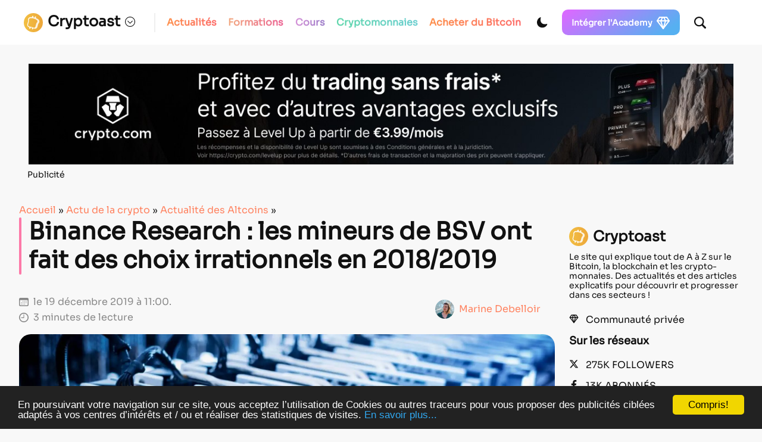

--- FILE ---
content_type: text/html; charset=utf-8
request_url: https://www.google.com/recaptcha/api2/anchor?ar=1&k=6LcOxjcUAAAAAHBBAvjgnrmjECJlnJSVCJH10TSR&co=aHR0cHM6Ly9jcnlwdG9hc3QuZnI6NDQz&hl=fr&v=PoyoqOPhxBO7pBk68S4YbpHZ&theme=light&size=normal&anchor-ms=20000&execute-ms=30000&cb=iq905py4bdb5
body_size: 49519
content:
<!DOCTYPE HTML><html dir="ltr" lang="fr"><head><meta http-equiv="Content-Type" content="text/html; charset=UTF-8">
<meta http-equiv="X-UA-Compatible" content="IE=edge">
<title>reCAPTCHA</title>
<style type="text/css">
/* cyrillic-ext */
@font-face {
  font-family: 'Roboto';
  font-style: normal;
  font-weight: 400;
  font-stretch: 100%;
  src: url(//fonts.gstatic.com/s/roboto/v48/KFO7CnqEu92Fr1ME7kSn66aGLdTylUAMa3GUBHMdazTgWw.woff2) format('woff2');
  unicode-range: U+0460-052F, U+1C80-1C8A, U+20B4, U+2DE0-2DFF, U+A640-A69F, U+FE2E-FE2F;
}
/* cyrillic */
@font-face {
  font-family: 'Roboto';
  font-style: normal;
  font-weight: 400;
  font-stretch: 100%;
  src: url(//fonts.gstatic.com/s/roboto/v48/KFO7CnqEu92Fr1ME7kSn66aGLdTylUAMa3iUBHMdazTgWw.woff2) format('woff2');
  unicode-range: U+0301, U+0400-045F, U+0490-0491, U+04B0-04B1, U+2116;
}
/* greek-ext */
@font-face {
  font-family: 'Roboto';
  font-style: normal;
  font-weight: 400;
  font-stretch: 100%;
  src: url(//fonts.gstatic.com/s/roboto/v48/KFO7CnqEu92Fr1ME7kSn66aGLdTylUAMa3CUBHMdazTgWw.woff2) format('woff2');
  unicode-range: U+1F00-1FFF;
}
/* greek */
@font-face {
  font-family: 'Roboto';
  font-style: normal;
  font-weight: 400;
  font-stretch: 100%;
  src: url(//fonts.gstatic.com/s/roboto/v48/KFO7CnqEu92Fr1ME7kSn66aGLdTylUAMa3-UBHMdazTgWw.woff2) format('woff2');
  unicode-range: U+0370-0377, U+037A-037F, U+0384-038A, U+038C, U+038E-03A1, U+03A3-03FF;
}
/* math */
@font-face {
  font-family: 'Roboto';
  font-style: normal;
  font-weight: 400;
  font-stretch: 100%;
  src: url(//fonts.gstatic.com/s/roboto/v48/KFO7CnqEu92Fr1ME7kSn66aGLdTylUAMawCUBHMdazTgWw.woff2) format('woff2');
  unicode-range: U+0302-0303, U+0305, U+0307-0308, U+0310, U+0312, U+0315, U+031A, U+0326-0327, U+032C, U+032F-0330, U+0332-0333, U+0338, U+033A, U+0346, U+034D, U+0391-03A1, U+03A3-03A9, U+03B1-03C9, U+03D1, U+03D5-03D6, U+03F0-03F1, U+03F4-03F5, U+2016-2017, U+2034-2038, U+203C, U+2040, U+2043, U+2047, U+2050, U+2057, U+205F, U+2070-2071, U+2074-208E, U+2090-209C, U+20D0-20DC, U+20E1, U+20E5-20EF, U+2100-2112, U+2114-2115, U+2117-2121, U+2123-214F, U+2190, U+2192, U+2194-21AE, U+21B0-21E5, U+21F1-21F2, U+21F4-2211, U+2213-2214, U+2216-22FF, U+2308-230B, U+2310, U+2319, U+231C-2321, U+2336-237A, U+237C, U+2395, U+239B-23B7, U+23D0, U+23DC-23E1, U+2474-2475, U+25AF, U+25B3, U+25B7, U+25BD, U+25C1, U+25CA, U+25CC, U+25FB, U+266D-266F, U+27C0-27FF, U+2900-2AFF, U+2B0E-2B11, U+2B30-2B4C, U+2BFE, U+3030, U+FF5B, U+FF5D, U+1D400-1D7FF, U+1EE00-1EEFF;
}
/* symbols */
@font-face {
  font-family: 'Roboto';
  font-style: normal;
  font-weight: 400;
  font-stretch: 100%;
  src: url(//fonts.gstatic.com/s/roboto/v48/KFO7CnqEu92Fr1ME7kSn66aGLdTylUAMaxKUBHMdazTgWw.woff2) format('woff2');
  unicode-range: U+0001-000C, U+000E-001F, U+007F-009F, U+20DD-20E0, U+20E2-20E4, U+2150-218F, U+2190, U+2192, U+2194-2199, U+21AF, U+21E6-21F0, U+21F3, U+2218-2219, U+2299, U+22C4-22C6, U+2300-243F, U+2440-244A, U+2460-24FF, U+25A0-27BF, U+2800-28FF, U+2921-2922, U+2981, U+29BF, U+29EB, U+2B00-2BFF, U+4DC0-4DFF, U+FFF9-FFFB, U+10140-1018E, U+10190-1019C, U+101A0, U+101D0-101FD, U+102E0-102FB, U+10E60-10E7E, U+1D2C0-1D2D3, U+1D2E0-1D37F, U+1F000-1F0FF, U+1F100-1F1AD, U+1F1E6-1F1FF, U+1F30D-1F30F, U+1F315, U+1F31C, U+1F31E, U+1F320-1F32C, U+1F336, U+1F378, U+1F37D, U+1F382, U+1F393-1F39F, U+1F3A7-1F3A8, U+1F3AC-1F3AF, U+1F3C2, U+1F3C4-1F3C6, U+1F3CA-1F3CE, U+1F3D4-1F3E0, U+1F3ED, U+1F3F1-1F3F3, U+1F3F5-1F3F7, U+1F408, U+1F415, U+1F41F, U+1F426, U+1F43F, U+1F441-1F442, U+1F444, U+1F446-1F449, U+1F44C-1F44E, U+1F453, U+1F46A, U+1F47D, U+1F4A3, U+1F4B0, U+1F4B3, U+1F4B9, U+1F4BB, U+1F4BF, U+1F4C8-1F4CB, U+1F4D6, U+1F4DA, U+1F4DF, U+1F4E3-1F4E6, U+1F4EA-1F4ED, U+1F4F7, U+1F4F9-1F4FB, U+1F4FD-1F4FE, U+1F503, U+1F507-1F50B, U+1F50D, U+1F512-1F513, U+1F53E-1F54A, U+1F54F-1F5FA, U+1F610, U+1F650-1F67F, U+1F687, U+1F68D, U+1F691, U+1F694, U+1F698, U+1F6AD, U+1F6B2, U+1F6B9-1F6BA, U+1F6BC, U+1F6C6-1F6CF, U+1F6D3-1F6D7, U+1F6E0-1F6EA, U+1F6F0-1F6F3, U+1F6F7-1F6FC, U+1F700-1F7FF, U+1F800-1F80B, U+1F810-1F847, U+1F850-1F859, U+1F860-1F887, U+1F890-1F8AD, U+1F8B0-1F8BB, U+1F8C0-1F8C1, U+1F900-1F90B, U+1F93B, U+1F946, U+1F984, U+1F996, U+1F9E9, U+1FA00-1FA6F, U+1FA70-1FA7C, U+1FA80-1FA89, U+1FA8F-1FAC6, U+1FACE-1FADC, U+1FADF-1FAE9, U+1FAF0-1FAF8, U+1FB00-1FBFF;
}
/* vietnamese */
@font-face {
  font-family: 'Roboto';
  font-style: normal;
  font-weight: 400;
  font-stretch: 100%;
  src: url(//fonts.gstatic.com/s/roboto/v48/KFO7CnqEu92Fr1ME7kSn66aGLdTylUAMa3OUBHMdazTgWw.woff2) format('woff2');
  unicode-range: U+0102-0103, U+0110-0111, U+0128-0129, U+0168-0169, U+01A0-01A1, U+01AF-01B0, U+0300-0301, U+0303-0304, U+0308-0309, U+0323, U+0329, U+1EA0-1EF9, U+20AB;
}
/* latin-ext */
@font-face {
  font-family: 'Roboto';
  font-style: normal;
  font-weight: 400;
  font-stretch: 100%;
  src: url(//fonts.gstatic.com/s/roboto/v48/KFO7CnqEu92Fr1ME7kSn66aGLdTylUAMa3KUBHMdazTgWw.woff2) format('woff2');
  unicode-range: U+0100-02BA, U+02BD-02C5, U+02C7-02CC, U+02CE-02D7, U+02DD-02FF, U+0304, U+0308, U+0329, U+1D00-1DBF, U+1E00-1E9F, U+1EF2-1EFF, U+2020, U+20A0-20AB, U+20AD-20C0, U+2113, U+2C60-2C7F, U+A720-A7FF;
}
/* latin */
@font-face {
  font-family: 'Roboto';
  font-style: normal;
  font-weight: 400;
  font-stretch: 100%;
  src: url(//fonts.gstatic.com/s/roboto/v48/KFO7CnqEu92Fr1ME7kSn66aGLdTylUAMa3yUBHMdazQ.woff2) format('woff2');
  unicode-range: U+0000-00FF, U+0131, U+0152-0153, U+02BB-02BC, U+02C6, U+02DA, U+02DC, U+0304, U+0308, U+0329, U+2000-206F, U+20AC, U+2122, U+2191, U+2193, U+2212, U+2215, U+FEFF, U+FFFD;
}
/* cyrillic-ext */
@font-face {
  font-family: 'Roboto';
  font-style: normal;
  font-weight: 500;
  font-stretch: 100%;
  src: url(//fonts.gstatic.com/s/roboto/v48/KFO7CnqEu92Fr1ME7kSn66aGLdTylUAMa3GUBHMdazTgWw.woff2) format('woff2');
  unicode-range: U+0460-052F, U+1C80-1C8A, U+20B4, U+2DE0-2DFF, U+A640-A69F, U+FE2E-FE2F;
}
/* cyrillic */
@font-face {
  font-family: 'Roboto';
  font-style: normal;
  font-weight: 500;
  font-stretch: 100%;
  src: url(//fonts.gstatic.com/s/roboto/v48/KFO7CnqEu92Fr1ME7kSn66aGLdTylUAMa3iUBHMdazTgWw.woff2) format('woff2');
  unicode-range: U+0301, U+0400-045F, U+0490-0491, U+04B0-04B1, U+2116;
}
/* greek-ext */
@font-face {
  font-family: 'Roboto';
  font-style: normal;
  font-weight: 500;
  font-stretch: 100%;
  src: url(//fonts.gstatic.com/s/roboto/v48/KFO7CnqEu92Fr1ME7kSn66aGLdTylUAMa3CUBHMdazTgWw.woff2) format('woff2');
  unicode-range: U+1F00-1FFF;
}
/* greek */
@font-face {
  font-family: 'Roboto';
  font-style: normal;
  font-weight: 500;
  font-stretch: 100%;
  src: url(//fonts.gstatic.com/s/roboto/v48/KFO7CnqEu92Fr1ME7kSn66aGLdTylUAMa3-UBHMdazTgWw.woff2) format('woff2');
  unicode-range: U+0370-0377, U+037A-037F, U+0384-038A, U+038C, U+038E-03A1, U+03A3-03FF;
}
/* math */
@font-face {
  font-family: 'Roboto';
  font-style: normal;
  font-weight: 500;
  font-stretch: 100%;
  src: url(//fonts.gstatic.com/s/roboto/v48/KFO7CnqEu92Fr1ME7kSn66aGLdTylUAMawCUBHMdazTgWw.woff2) format('woff2');
  unicode-range: U+0302-0303, U+0305, U+0307-0308, U+0310, U+0312, U+0315, U+031A, U+0326-0327, U+032C, U+032F-0330, U+0332-0333, U+0338, U+033A, U+0346, U+034D, U+0391-03A1, U+03A3-03A9, U+03B1-03C9, U+03D1, U+03D5-03D6, U+03F0-03F1, U+03F4-03F5, U+2016-2017, U+2034-2038, U+203C, U+2040, U+2043, U+2047, U+2050, U+2057, U+205F, U+2070-2071, U+2074-208E, U+2090-209C, U+20D0-20DC, U+20E1, U+20E5-20EF, U+2100-2112, U+2114-2115, U+2117-2121, U+2123-214F, U+2190, U+2192, U+2194-21AE, U+21B0-21E5, U+21F1-21F2, U+21F4-2211, U+2213-2214, U+2216-22FF, U+2308-230B, U+2310, U+2319, U+231C-2321, U+2336-237A, U+237C, U+2395, U+239B-23B7, U+23D0, U+23DC-23E1, U+2474-2475, U+25AF, U+25B3, U+25B7, U+25BD, U+25C1, U+25CA, U+25CC, U+25FB, U+266D-266F, U+27C0-27FF, U+2900-2AFF, U+2B0E-2B11, U+2B30-2B4C, U+2BFE, U+3030, U+FF5B, U+FF5D, U+1D400-1D7FF, U+1EE00-1EEFF;
}
/* symbols */
@font-face {
  font-family: 'Roboto';
  font-style: normal;
  font-weight: 500;
  font-stretch: 100%;
  src: url(//fonts.gstatic.com/s/roboto/v48/KFO7CnqEu92Fr1ME7kSn66aGLdTylUAMaxKUBHMdazTgWw.woff2) format('woff2');
  unicode-range: U+0001-000C, U+000E-001F, U+007F-009F, U+20DD-20E0, U+20E2-20E4, U+2150-218F, U+2190, U+2192, U+2194-2199, U+21AF, U+21E6-21F0, U+21F3, U+2218-2219, U+2299, U+22C4-22C6, U+2300-243F, U+2440-244A, U+2460-24FF, U+25A0-27BF, U+2800-28FF, U+2921-2922, U+2981, U+29BF, U+29EB, U+2B00-2BFF, U+4DC0-4DFF, U+FFF9-FFFB, U+10140-1018E, U+10190-1019C, U+101A0, U+101D0-101FD, U+102E0-102FB, U+10E60-10E7E, U+1D2C0-1D2D3, U+1D2E0-1D37F, U+1F000-1F0FF, U+1F100-1F1AD, U+1F1E6-1F1FF, U+1F30D-1F30F, U+1F315, U+1F31C, U+1F31E, U+1F320-1F32C, U+1F336, U+1F378, U+1F37D, U+1F382, U+1F393-1F39F, U+1F3A7-1F3A8, U+1F3AC-1F3AF, U+1F3C2, U+1F3C4-1F3C6, U+1F3CA-1F3CE, U+1F3D4-1F3E0, U+1F3ED, U+1F3F1-1F3F3, U+1F3F5-1F3F7, U+1F408, U+1F415, U+1F41F, U+1F426, U+1F43F, U+1F441-1F442, U+1F444, U+1F446-1F449, U+1F44C-1F44E, U+1F453, U+1F46A, U+1F47D, U+1F4A3, U+1F4B0, U+1F4B3, U+1F4B9, U+1F4BB, U+1F4BF, U+1F4C8-1F4CB, U+1F4D6, U+1F4DA, U+1F4DF, U+1F4E3-1F4E6, U+1F4EA-1F4ED, U+1F4F7, U+1F4F9-1F4FB, U+1F4FD-1F4FE, U+1F503, U+1F507-1F50B, U+1F50D, U+1F512-1F513, U+1F53E-1F54A, U+1F54F-1F5FA, U+1F610, U+1F650-1F67F, U+1F687, U+1F68D, U+1F691, U+1F694, U+1F698, U+1F6AD, U+1F6B2, U+1F6B9-1F6BA, U+1F6BC, U+1F6C6-1F6CF, U+1F6D3-1F6D7, U+1F6E0-1F6EA, U+1F6F0-1F6F3, U+1F6F7-1F6FC, U+1F700-1F7FF, U+1F800-1F80B, U+1F810-1F847, U+1F850-1F859, U+1F860-1F887, U+1F890-1F8AD, U+1F8B0-1F8BB, U+1F8C0-1F8C1, U+1F900-1F90B, U+1F93B, U+1F946, U+1F984, U+1F996, U+1F9E9, U+1FA00-1FA6F, U+1FA70-1FA7C, U+1FA80-1FA89, U+1FA8F-1FAC6, U+1FACE-1FADC, U+1FADF-1FAE9, U+1FAF0-1FAF8, U+1FB00-1FBFF;
}
/* vietnamese */
@font-face {
  font-family: 'Roboto';
  font-style: normal;
  font-weight: 500;
  font-stretch: 100%;
  src: url(//fonts.gstatic.com/s/roboto/v48/KFO7CnqEu92Fr1ME7kSn66aGLdTylUAMa3OUBHMdazTgWw.woff2) format('woff2');
  unicode-range: U+0102-0103, U+0110-0111, U+0128-0129, U+0168-0169, U+01A0-01A1, U+01AF-01B0, U+0300-0301, U+0303-0304, U+0308-0309, U+0323, U+0329, U+1EA0-1EF9, U+20AB;
}
/* latin-ext */
@font-face {
  font-family: 'Roboto';
  font-style: normal;
  font-weight: 500;
  font-stretch: 100%;
  src: url(//fonts.gstatic.com/s/roboto/v48/KFO7CnqEu92Fr1ME7kSn66aGLdTylUAMa3KUBHMdazTgWw.woff2) format('woff2');
  unicode-range: U+0100-02BA, U+02BD-02C5, U+02C7-02CC, U+02CE-02D7, U+02DD-02FF, U+0304, U+0308, U+0329, U+1D00-1DBF, U+1E00-1E9F, U+1EF2-1EFF, U+2020, U+20A0-20AB, U+20AD-20C0, U+2113, U+2C60-2C7F, U+A720-A7FF;
}
/* latin */
@font-face {
  font-family: 'Roboto';
  font-style: normal;
  font-weight: 500;
  font-stretch: 100%;
  src: url(//fonts.gstatic.com/s/roboto/v48/KFO7CnqEu92Fr1ME7kSn66aGLdTylUAMa3yUBHMdazQ.woff2) format('woff2');
  unicode-range: U+0000-00FF, U+0131, U+0152-0153, U+02BB-02BC, U+02C6, U+02DA, U+02DC, U+0304, U+0308, U+0329, U+2000-206F, U+20AC, U+2122, U+2191, U+2193, U+2212, U+2215, U+FEFF, U+FFFD;
}
/* cyrillic-ext */
@font-face {
  font-family: 'Roboto';
  font-style: normal;
  font-weight: 900;
  font-stretch: 100%;
  src: url(//fonts.gstatic.com/s/roboto/v48/KFO7CnqEu92Fr1ME7kSn66aGLdTylUAMa3GUBHMdazTgWw.woff2) format('woff2');
  unicode-range: U+0460-052F, U+1C80-1C8A, U+20B4, U+2DE0-2DFF, U+A640-A69F, U+FE2E-FE2F;
}
/* cyrillic */
@font-face {
  font-family: 'Roboto';
  font-style: normal;
  font-weight: 900;
  font-stretch: 100%;
  src: url(//fonts.gstatic.com/s/roboto/v48/KFO7CnqEu92Fr1ME7kSn66aGLdTylUAMa3iUBHMdazTgWw.woff2) format('woff2');
  unicode-range: U+0301, U+0400-045F, U+0490-0491, U+04B0-04B1, U+2116;
}
/* greek-ext */
@font-face {
  font-family: 'Roboto';
  font-style: normal;
  font-weight: 900;
  font-stretch: 100%;
  src: url(//fonts.gstatic.com/s/roboto/v48/KFO7CnqEu92Fr1ME7kSn66aGLdTylUAMa3CUBHMdazTgWw.woff2) format('woff2');
  unicode-range: U+1F00-1FFF;
}
/* greek */
@font-face {
  font-family: 'Roboto';
  font-style: normal;
  font-weight: 900;
  font-stretch: 100%;
  src: url(//fonts.gstatic.com/s/roboto/v48/KFO7CnqEu92Fr1ME7kSn66aGLdTylUAMa3-UBHMdazTgWw.woff2) format('woff2');
  unicode-range: U+0370-0377, U+037A-037F, U+0384-038A, U+038C, U+038E-03A1, U+03A3-03FF;
}
/* math */
@font-face {
  font-family: 'Roboto';
  font-style: normal;
  font-weight: 900;
  font-stretch: 100%;
  src: url(//fonts.gstatic.com/s/roboto/v48/KFO7CnqEu92Fr1ME7kSn66aGLdTylUAMawCUBHMdazTgWw.woff2) format('woff2');
  unicode-range: U+0302-0303, U+0305, U+0307-0308, U+0310, U+0312, U+0315, U+031A, U+0326-0327, U+032C, U+032F-0330, U+0332-0333, U+0338, U+033A, U+0346, U+034D, U+0391-03A1, U+03A3-03A9, U+03B1-03C9, U+03D1, U+03D5-03D6, U+03F0-03F1, U+03F4-03F5, U+2016-2017, U+2034-2038, U+203C, U+2040, U+2043, U+2047, U+2050, U+2057, U+205F, U+2070-2071, U+2074-208E, U+2090-209C, U+20D0-20DC, U+20E1, U+20E5-20EF, U+2100-2112, U+2114-2115, U+2117-2121, U+2123-214F, U+2190, U+2192, U+2194-21AE, U+21B0-21E5, U+21F1-21F2, U+21F4-2211, U+2213-2214, U+2216-22FF, U+2308-230B, U+2310, U+2319, U+231C-2321, U+2336-237A, U+237C, U+2395, U+239B-23B7, U+23D0, U+23DC-23E1, U+2474-2475, U+25AF, U+25B3, U+25B7, U+25BD, U+25C1, U+25CA, U+25CC, U+25FB, U+266D-266F, U+27C0-27FF, U+2900-2AFF, U+2B0E-2B11, U+2B30-2B4C, U+2BFE, U+3030, U+FF5B, U+FF5D, U+1D400-1D7FF, U+1EE00-1EEFF;
}
/* symbols */
@font-face {
  font-family: 'Roboto';
  font-style: normal;
  font-weight: 900;
  font-stretch: 100%;
  src: url(//fonts.gstatic.com/s/roboto/v48/KFO7CnqEu92Fr1ME7kSn66aGLdTylUAMaxKUBHMdazTgWw.woff2) format('woff2');
  unicode-range: U+0001-000C, U+000E-001F, U+007F-009F, U+20DD-20E0, U+20E2-20E4, U+2150-218F, U+2190, U+2192, U+2194-2199, U+21AF, U+21E6-21F0, U+21F3, U+2218-2219, U+2299, U+22C4-22C6, U+2300-243F, U+2440-244A, U+2460-24FF, U+25A0-27BF, U+2800-28FF, U+2921-2922, U+2981, U+29BF, U+29EB, U+2B00-2BFF, U+4DC0-4DFF, U+FFF9-FFFB, U+10140-1018E, U+10190-1019C, U+101A0, U+101D0-101FD, U+102E0-102FB, U+10E60-10E7E, U+1D2C0-1D2D3, U+1D2E0-1D37F, U+1F000-1F0FF, U+1F100-1F1AD, U+1F1E6-1F1FF, U+1F30D-1F30F, U+1F315, U+1F31C, U+1F31E, U+1F320-1F32C, U+1F336, U+1F378, U+1F37D, U+1F382, U+1F393-1F39F, U+1F3A7-1F3A8, U+1F3AC-1F3AF, U+1F3C2, U+1F3C4-1F3C6, U+1F3CA-1F3CE, U+1F3D4-1F3E0, U+1F3ED, U+1F3F1-1F3F3, U+1F3F5-1F3F7, U+1F408, U+1F415, U+1F41F, U+1F426, U+1F43F, U+1F441-1F442, U+1F444, U+1F446-1F449, U+1F44C-1F44E, U+1F453, U+1F46A, U+1F47D, U+1F4A3, U+1F4B0, U+1F4B3, U+1F4B9, U+1F4BB, U+1F4BF, U+1F4C8-1F4CB, U+1F4D6, U+1F4DA, U+1F4DF, U+1F4E3-1F4E6, U+1F4EA-1F4ED, U+1F4F7, U+1F4F9-1F4FB, U+1F4FD-1F4FE, U+1F503, U+1F507-1F50B, U+1F50D, U+1F512-1F513, U+1F53E-1F54A, U+1F54F-1F5FA, U+1F610, U+1F650-1F67F, U+1F687, U+1F68D, U+1F691, U+1F694, U+1F698, U+1F6AD, U+1F6B2, U+1F6B9-1F6BA, U+1F6BC, U+1F6C6-1F6CF, U+1F6D3-1F6D7, U+1F6E0-1F6EA, U+1F6F0-1F6F3, U+1F6F7-1F6FC, U+1F700-1F7FF, U+1F800-1F80B, U+1F810-1F847, U+1F850-1F859, U+1F860-1F887, U+1F890-1F8AD, U+1F8B0-1F8BB, U+1F8C0-1F8C1, U+1F900-1F90B, U+1F93B, U+1F946, U+1F984, U+1F996, U+1F9E9, U+1FA00-1FA6F, U+1FA70-1FA7C, U+1FA80-1FA89, U+1FA8F-1FAC6, U+1FACE-1FADC, U+1FADF-1FAE9, U+1FAF0-1FAF8, U+1FB00-1FBFF;
}
/* vietnamese */
@font-face {
  font-family: 'Roboto';
  font-style: normal;
  font-weight: 900;
  font-stretch: 100%;
  src: url(//fonts.gstatic.com/s/roboto/v48/KFO7CnqEu92Fr1ME7kSn66aGLdTylUAMa3OUBHMdazTgWw.woff2) format('woff2');
  unicode-range: U+0102-0103, U+0110-0111, U+0128-0129, U+0168-0169, U+01A0-01A1, U+01AF-01B0, U+0300-0301, U+0303-0304, U+0308-0309, U+0323, U+0329, U+1EA0-1EF9, U+20AB;
}
/* latin-ext */
@font-face {
  font-family: 'Roboto';
  font-style: normal;
  font-weight: 900;
  font-stretch: 100%;
  src: url(//fonts.gstatic.com/s/roboto/v48/KFO7CnqEu92Fr1ME7kSn66aGLdTylUAMa3KUBHMdazTgWw.woff2) format('woff2');
  unicode-range: U+0100-02BA, U+02BD-02C5, U+02C7-02CC, U+02CE-02D7, U+02DD-02FF, U+0304, U+0308, U+0329, U+1D00-1DBF, U+1E00-1E9F, U+1EF2-1EFF, U+2020, U+20A0-20AB, U+20AD-20C0, U+2113, U+2C60-2C7F, U+A720-A7FF;
}
/* latin */
@font-face {
  font-family: 'Roboto';
  font-style: normal;
  font-weight: 900;
  font-stretch: 100%;
  src: url(//fonts.gstatic.com/s/roboto/v48/KFO7CnqEu92Fr1ME7kSn66aGLdTylUAMa3yUBHMdazQ.woff2) format('woff2');
  unicode-range: U+0000-00FF, U+0131, U+0152-0153, U+02BB-02BC, U+02C6, U+02DA, U+02DC, U+0304, U+0308, U+0329, U+2000-206F, U+20AC, U+2122, U+2191, U+2193, U+2212, U+2215, U+FEFF, U+FFFD;
}

</style>
<link rel="stylesheet" type="text/css" href="https://www.gstatic.com/recaptcha/releases/PoyoqOPhxBO7pBk68S4YbpHZ/styles__ltr.css">
<script nonce="hV2JzU1QaQj8G0A0q7JIcQ" type="text/javascript">window['__recaptcha_api'] = 'https://www.google.com/recaptcha/api2/';</script>
<script type="text/javascript" src="https://www.gstatic.com/recaptcha/releases/PoyoqOPhxBO7pBk68S4YbpHZ/recaptcha__fr.js" nonce="hV2JzU1QaQj8G0A0q7JIcQ">
      
    </script></head>
<body><div id="rc-anchor-alert" class="rc-anchor-alert"></div>
<input type="hidden" id="recaptcha-token" value="[base64]">
<script type="text/javascript" nonce="hV2JzU1QaQj8G0A0q7JIcQ">
      recaptcha.anchor.Main.init("[\x22ainput\x22,[\x22bgdata\x22,\x22\x22,\[base64]/[base64]/[base64]/ZyhXLGgpOnEoW04sMjEsbF0sVywwKSxoKSxmYWxzZSxmYWxzZSl9Y2F0Y2goayl7RygzNTgsVyk/[base64]/[base64]/[base64]/[base64]/[base64]/[base64]/[base64]/bmV3IEJbT10oRFswXSk6dz09Mj9uZXcgQltPXShEWzBdLERbMV0pOnc9PTM/bmV3IEJbT10oRFswXSxEWzFdLERbMl0pOnc9PTQ/[base64]/[base64]/[base64]/[base64]/[base64]\\u003d\x22,\[base64]\x22,\[base64]/DoGbCksKowrLDuAVUGnXDvMOoYUkdCsK8TxoewrnDpSHCn8KgPmvCr8OREcOJw5zCrMOhw5fDncKAwp/ClERzwrU/L8KWw4wFwrlAwqjCognDrcOkbi7Cj8OPa37DvcOabXJDJMOIR8KLwo/CvMOlw47DsV4cDXrDscKswphkwovDlk7Ck8Kuw6PDssOjwrM4w5zDmsKKSR7DvRhQABXDuiJ4w75BNmnDvSvCrcK/XyHDtMK4wqAHIS9zG8OYGsKXw43DmcK2wofCpkUyclLCgMOeNcKfwoZSX2LCjcKXwrXDoxEMYAjDrMO5csKdwp7CtQVewrtIwrrCoMOhf8OIw5/CiXvClyEPw7zDhgxDwqjDm8KvwrXCgsK0WsOVwqbCvlTCo0fCu3F0w7vDumrCvcKwDGYMSsO+w4DDlhNjJRHDp8OgDMKUwoPDozTDsMOPD8OED2phVcOXX8OufCc6asOMIsKwwrXCmMKMwobDmRRIw4BZw7/[base64]/Ci2nCrn/Ck8KSwqzDocKPWRrCvy7CsBU+aV/CjEbCvzLCicOQMjvDkMOww4HDkVYow651w4fCizHCscKnQ8ONw7zDl8OLwobCniN7w4HDjChyw7/CgsO2wpXCv2lEwrzCiFvCi8KyCMKOwrfCuWoxwo59XU7CssKCwoUowpJFfEFXw7/[base64]/w7wBOyvCicK4w65dw74xSF9swonDkQ3DpcOvw6h7wotdZ8OHNsKLwrxtw5MpwrbDhzXDlMK/KwVuwrjDqjLCrUTDjHrDtnnDvzTCl8OIwo58XMOmDVthDsKPdMK2NxZ+Di/CowjDgsO5worClwZ/wp8TY1U6w608wpgFwoXCrknCjnJtw7YmZkXCsMK/w6LCtcOXbmVjT8K+MF4Ywq1GZ8KxacO7RsKKwplXw6PDocKuw7tTw4VFXMKWw7DCkVnDhTtEw5DCrsOgHsKZwoBXPg/DkybDr8KnKsOGEMKPLy3ClmICO8K/[base64]/Do3cyccKDHH5VYsOMXkHCo0vCs8K+RQ3DjD8KwpVfbiwAw4rCmjnChGRiJ1Aqw5rDuQ5twq5SwoFhw4ZjK8K0w73DqkPDtcOmw6nDmcOfw6hiGMO1wpwEw5oKwqItc8OqE8Opwr/[base64]/wpzClDHCnWZ0QmrCr8KOQ1rDqCohaWrDkHMrwrAUB8KPChPChnVmw6IMwpLCnELDqcOLw64lw4cnwoFeXDjDlMKVwotPVRtuwo7CoiXCh8OQL8OwI8Oswp3CjAlfGQ9EQjfCi1DDgyXDqFLDv1MqPjU8asK0Gj3CnHrDl2PDpMOKw7jDqsO/CsKiwr4YHsO/N8OVwrPCqWfChwlOPcKBw6YZOHwfbH8cJsOgQXXCt8O5w5k8w6oNwrtYPynDrg3CtMOKw5zCn1kWw6LCtFJXw5LDuSLDpTYmCR3DmMKmw7zCk8KRwoRGw53DvD/Cq8OIw5zCmW/[base64]/[base64]/CocK4wovDgcO6w7HDqcOoDsOLD8Orw6TDgDTCrsK6w55INEJpw53DosOoK8KKI8KqLsOswoY/Q2gibzhuXELDsy/Dhw/CpMKEwqnCuGnDmsOOc8KLfsODEzUAwq8ROV8JwqQLwqnCgcOewqV0VXLDncO+w5HCsFXDtsOnwopOZ8OgwqlFK8OhXx/CiQpowq1WDGjDpibCsSrCrcOrF8KrWnXCpsOLwqnDi1R6w7/CiMOGwrTCk8OVesKVA3lQF8Klw4EiKT3Cp0HDjmzCrsOUFUBlwrVMdUJvY8KYw5bDrcK2SRPCmSAzGzoiNTzDkHgPbwjCslvCqxI9MBzChcOcwrPDpMK2wrTCi3Ydw5/CpMKYwrwdE8OrBsKZw4sdw5FMw4vDrcOQwoNYAW5cesK9bwgsw452w4VpTmNwZRTDpW7CvMOUwp5dNGxNwqHCj8Kbw4Jzw7HDhMKfwpUJV8ORGXrDjTkGcG3CglrDr8Ohwq0jwpN+DDdjwrXCujpDBE55bsKSw5/DiyrCk8KSDsKcUUdweGLCjmLChcOEw4XCrT7CoMKaEsOzw5krw67DtcOLw7RVG8OkPsK8w6rCswlrDBjDsjvCoW7Dl8KnecOyDQgew4NRDgDCsMOFG8KFw7I3wo0Qw6gWwp7CicKVw4DDpldMPF/DqsKzwrLDh8O2w7jDiD5Hw411w7XCqSXChcOTZMOiwr/Dq8KwBsOeb1IbMsOfwp/Dvg3DqMODZsKqw7FUwosZwprDiMOzw7/[base64]/DniJxZxXDuUlhwqF/fcKQwoVRQMKmwpMLwok2IsKQIcO0wqbDoMKnwp9QE3HDlgbCk2gjWFQaw44Lwq/CgMKaw74QTsO1w4PCviHCujXCjHXDgMKuwp1Cw4/DhcKFTcORb8Kbwpo9wqd5FAbDq8O1wpHDk8KJH2zDlMO+wpLDsTcQw7YQw7Qhw4dWMnhVw6vClMKVEQhmw4NtWR9yBsKtRMObwqgMdUPDksOTe2DCmTw4NcOkIWrCi8OrLcKwTw1JQ0/[base64]/ClkLDmHptwo/CkMOYw5Q6wqgtD8K+V8KIw4DCtBLDnFbDvF3DusKcRcOaQMKaP8KINMOJw51Tw7XCmsKqw7DCusOZw5/Dr8OxTyoww4Ncf8OoIyjDmMKoe3bDu3kOZ8K5FcK+e8Kkw40mw4kLw51Gw59qGW0DcjvChEQRwpPDlcKZfTTCiQHDj8ObwrF7wpXDgQjDrsOcEsOFATIRDcKLb8O2bi/Dj3XDjQxEfMOdw5HDl8KOwpzCkw/DqcKlw4/DpFrCsVxMw6Mww50XwqVJw7/DrcKgw6jDtMOHwosRdjwoG3HCv8Oiw7YUbcKNUkssw7sxwqLDl8Oww5MQw7BLw6jCrMOUw7TCusO7w5YOD1fDgGjCuA43w5Qcw4djw5HDnk01wrMkWsKsTsO7w7/CmiJodMK1E8OAwp5Gw6Rbw6kew6DCulYBwrBPETted8OXZcOFwprDlVU4Y8OoK0dWFGRwNzkFw7nDoMKbw6tWw6VlTTA3acKyw6pNw5cvwobDvSl2w7LCtUkZwr/[base64]/[base64]/[base64]/DgXLCqsOXYMOpH2bDkcKDO8K6D8OOw6MSwrBGw68HfErCsVfDgA7Cs8O8E2dPD2PCmEc2wrsKewDDpcKRcR4QHcKvw6hxw5/[base64]/ChwDCj8K1w6/Dug/CpEbCkwgDZsOHKsK/woUKanHDosKANsKMw5nCtCstw4PDqMKPZzdcwr84XcOswoZCw5vDsSfDu27DinPDmDdhw55efAjCqmTDiMOuw4NQKSHDssK8TjIDwqDDl8Kmw4zDswphfcKCw65/[base64]/[base64]/wqbCg8OIBglaMsOzW2zDvUnCh8Ovw5d2wr0WwpUiw5DDtcOkwoHCnmHCvRfDnsK5dsKxB0xLF2TDhDLDtMKWE1oOYzFeLmTCrixGe1BSw5LCjMKEA8OOBBEcw5/DimfDvFTCpsO8w6DDjxw2WMOxwrsPXcKuQQrCjX3Cr8KHwr9EwrDDtSvCr8KuXlQww73DnsO/P8OOBcOFw4LDlkjCh18lV2DCmsOnwqLDnsKJEnLDpMO2wp7CtkhwZ2nClsODG8K/BUfDu8OMRsOtEkPDrcO9BMOQREnDvsO8OcORwq1zw4NiwpLDtMOqFcKDwow/w65eLX/CisO2f8Kzwq3CtMOcwqE9w43Ci8K8IUQVwoXDvsO7woZww67DusKpwpkuwo3CskrDkXlrax5ew5ABwrbCmnvDnjnCnngSRk4/PsO9HsO9wpvDlBfDshHCqsK3Z1MAU8KXegFiw49Td2pHwqURw5rDusKDw5HDpsKGWwh1w7vCtsODw5U8B8K5MCDCkMOZw61EwoAfSynDl8O7IDxpcAfDtA3CgA4twoQOwoQWZsO6wqlWRcOgw5ouccORw4o7KHdcLkhawrPCnAA/cGrCrFQEBMKtdH4sY2BxZVVRZsOtw6DCi8Kvw4dcw58MSsKoG8KOw7gCwp3CmsK5KxJyTxTDocOnwp9fZ8OZw6jCjWZ2wpnDiTHCpcO0VcK1wrg5GU05dRZPwpwfSi7Dm8OQBcOGTMOfWMKywr/CmMOdXA4IHynCo8ONEm7ChGDDig0Ww75nP8OSwoBCw4bCnnxUw5LDpcKqwoNcMMK0wobDh1HDu8O8w6tgHW4lwqLCkMOowp/CuThtcUYNEU/CrMKpwrPChMOywp4Qw54rw4HClsOlwqNWLWvDrmbDpkJ6fXPDg8KCEsKdC0xZw6PDqlYyEATDqMK6wpM6bcOqZixjYE1Owo0/wqvCrcOwwrTDsRIywpHCosKTw5rDqW4XXgd/[base64]/CjxXCqsOIw45/W8OeTMOweQHCh2vCjcKdNWvDsMKEP8KcBEjDlsKLPRk2w7DDpsKSJcOHI0HCuTjDu8K1wonDgWITeWoEwrYMwpcRw5LCs0PDmsKQwq3DuiInKSY8woouIw8eXjzCjcOWM8KUGEpqQDfDjMKDIGDDs8KIbELDj8O2HMOcwpMPwr9dUDvDpsKmw6DCocKKw4nDgsO/w4rCsMKFwoTChsOqQ8OPKSzClnHCmMOgfcO+wpQtUC5DPSvDuxMSdmbCpR8Lw4cZU15zFsKjw4XCvcOOwprCnDXDs3DCgiZcGcOkJcKAw5hDZzzCsl1Fw51vwoPCrSF9wqXChCbDnn8PGjnDrz/Dmid5w5sKOcKzPcKuBB3CuMOSwozCnMKYwoXDqsO+A8OxSsOpwpkkwrHDrcKew4g3wrnDosKxJirCrgkdwqTDvS/Cs2XCrcK6wp1ow7fCpXbCslhjO8K0wqrCkMO6O13CmMOVw6BNw5DCgBnDmsKHfsO+w7fDhMO5w4VyBMKVKMKNw4rCujrCqMOkwpDCoUvDvDENesK5YsKRWsK3wow5wqrDpwwyC8Obw4jCpFEQKMOPwpLCu8O/JMKGwpzChcOpw7VMSSl9wr8PU8KXw4fDtx4tw6vDtUvCrD/CpsK6w58hX8KXwoVqBg1Zw6XDiFZ4F0kQXsKFccKGdRbCqnvCvnkHAR8Gw5TCo38wKcK5UsK3TE3CkmNNF8OKw486SsK4wp5kW8OrwprCtGsMVHBqHTwrMMKqw5HDi8OnaMKzwo5Iw6/DphjDhzNfw7fCs2bCjMKywpkFwrPDumHCr2pDwrc4w6bDnCUvwrwHw4XCklnCnRVXCUJUVB5bwqXCocOsf8KHUjsJZcOHwqfCvsO+w7fDtMOzw5wqPwHDqDshw7AZWsKFwrHDj0/Dj8KTw6UVwp7Cg8O1JQTCncKWwrLCu1kJT3PDlcOuw6ckAWNFWcKMw4/CkMOWL34owqrCtsOmw6LDqcOzwrRsHcOTWcKtw5ZNw73Cu2lTEXlnE8OrGWTCocKKKSM2w4/Dj8K3w4hdeC/CsC3DnMKmHsOdNCLDlTgdw4A2FCLDhcOMXcOOLUpuO8KESUVAwqc0w7LCtMOgZznCj09Bw4HDjMODwqYFwrLDqMODwprDv1/CoAcUwprCm8O1wqohK19rw7FCw44ew63CmHMGb3XCjWXDnwBxISIQKsOydTkPwpw2agZkHSrDnkA+wrbDvsKfw4wEBw7Dj2c0wrkGw7TCoTh0fcKgcTtdwrVmLcOZw7k6w63CvnALwqrDq8OEHQLDnzvDuiZGwp05SsKmwpUFwr/CncOyw5bCqhh9fcKSfcOgO2/CvlzDvMOPwog9R8Ohw4cgSsO4w79jwr5xD8K7K0XCiGDCnsKiDi40w7ASQyjChylkwpnCj8OiE8KUT8OcP8OZw5fCi8OQw4J+w5dzGRrDv0x8f0B/w7lGe8KbwoQEwoPDoQI/CcOuJylrQsOdwoLDhAtmwrBzAHnDrgrCmSDCimzDnsOMfcK7wr96GBx4woNJw659w4dtRFrCscOZYCTDuQVsNcK5w5zComd7THbDmiXCi8KPwqknwq8nLDFNTMKuwoZHw5VJw4F8XR4HUsOJwqhXw6PDtMOsKcOyX0BkaMOSBApvXDzDjsOfF8ODBsOxdcKVw7/[base64]/DsGrDrcK2wp51HGx2woHCtCYwBcOpcsK/eMO7I0sjIMKqBCJbwqAZwrZCW8KBwo/CjsKBGMO0w63DuUdVNVPDgijDv8KiZH7DosODBgR/PMO3wposNGbDi1rCphvDhsKCCWTCgsO7wo8eJhM1NV7DnyLCmcOkPipVw5RtOSXDjcK3w49Hw7cGV8K9w7k+wpbCh8OEw4w+M35ICBLDmMKrThjCoMKswqjCosKVw7hAKcOeSC9vcDPCkMOewpt1bmXCvsOvw5dYZhdIwqkcLEPDgSPComM1w6TDjjDCpcKWScOHw7E/w4wkYBI9RRNVw6PDnjlvw5vDpQrDlSw8GBDCnMOqMFPCusOvYMOTwocTwqHCvXR6wpI6w5ldw7PCjsO2cFnCpcKKw53DuAnDucO5w5TDvsKrccKpw5/DkTk7HsOKw4pbPkMLwpjDpyTDvQ4hIB3CuTHCpRVYEsKYJScQwqsNw50Kwo/[base64]/R8O0w6QlBcKsw75Fw68SE3LDrcKKIsOXW8OCwp/Dm8OvwqMgI199w47DijwafyXCpcK0MC91w4nDpMKmwq1GbsOBNj5fN8KPXcO0wq/CisOsCMK0wrHDucOuWcKOMsO3eC1Bw7MPYjk8esOPJVFqcB/CvsKIw7kNb1dbIsOow6TCvzQNAi9FIcKWwoDCmcO0wovDqcKsFMOWwpDDmsKzeHDCncOVw7jClMO1wqx6JcKcwpzCg2zDoDbCkcObw7nCgHLDqWkXPkYNw7QjLsO3FMKVw41Pw70IwrbDlsO/[base64]/[base64]/[base64]/[base64]/CnMOxEUbDuMO3w57CosOHw4LCqQPCnCwhw6fCv3F0Ri/DlSEJw6nCiz/DjDgEIw7DogRqA8K9w6UmeU/CosO4DsOKwp3CgcKgwrLCmsOAwoYxw5hYwrHCkQMyP2cOIsKdwrV0w5Jdwo8KwqrCl8O2NsKDKcOgWEcockobwrp0K8KoKsOgbMOZw4cFw54vw6/CnBVITcOuw4vCm8OXw4QuwqXDp1bDo8O1fcKQJHQNdEDClsOtw6bDs8KDwrXCiQjDgGI5woseVcKcwo3DpRLCisKxdMKhehfDl8KYUh54wrDDnsKEbWnDiDIQwq3Dn1cBMVspAwRMw6djOxpDw6/CuCR/bCfDownCscOawrxmwqnDlsOtOMKFwoIOwoXDsiViwqHCnUPCuRwmw7diw4QSUcKEYMKJQMK1wqpOw6rCimAiwrrDhRZhw7EJw6geLMKUw4VcJ8KnL8Kywq9hEMOFfC7CiV/Cr8Kyw5M8CsO3wqnDrUXDlcKuW8OFPsKBwoQlIDxWwqFVwr7CsMODw5F6w61oFGUeKTzCscK3SsKpw7/Ct8Oxw5luwqcFIMKKGF/CksKAw4DCtcOuw7UcEsK2SDDCnsKFwrLDi1F4FMKwInfDrFXCncOQGH8yw75hFsOTwrnClmd5KVNvwo3CvCDDvcKuwozClhfCn8OBKhfDhUc4w65qw4PClU/[base64]/DoWvCiMKAasOKw6vDriV6w6JzUsO1wrvDnnwhwrAkwozDnlvDin0gw5PCjkzDnAMXC8KvJ03CtFpjN8KtQXEQKsKrOsK4cCLCoQbDucOdYGR6w5JUwrM7BsK4w4/CiMKjVFjCoMOMwrcEw5t3w51hcSfDtsObwqw3w6TCtA/[base64]/DhcOOw6vDlcKiSsKgwqnDg8ObVMO/U8OoNMO5wo8PEcONCcKXMcOQHFzCsm7DklXChcOMITvCp8KxP3fDk8O1GMKjEMKbXsOUwpvDhTnDgMOAwogsPsKLWMOmA2MidsK3w5/Cm8Kyw5ACwpvDqxfCn8OaIgPDgcKiek5iwo/[base64]/CicK+w6NLehHCuibCusOaw70awqrCh03CmcKCwr7CuCNfAMOLwqFRw4k5wrRBWFvDsVV0aDXCqMOBwoDCpn5kwpsMw48xwqjCv8OmR8KQPGXDrMOrw7HDkMOoCMKPaiXDqRdCasKPAnF+w6/DvX7DnMKEwrdOCSQGw6YXw47CvMOZwrLDp8Klw7E1DsObw41iwqfDpMOzHsKAwpEDRn7CnhPCmsOLwonDjRZcwplHVsKbwrvDq8KldcOTw5Vrw6XCq1EzBwFSMC09YXvDp8KGw69vcmTCosKWOD/[base64]/fRjDskjDsU9yw5VjJ8OjwptQB8OCw6gvSMK5FsO1wrAfw719WxLCjMKJRTPDvg/CvwLCjcOrB8Oywos+wo/[base64]/eMKcw4Q1w75owp0Awq5dwoRLw5LCgTE5IsOidsOiLF3ChC/CrmI+bBY5wqkfw409w6B3w55ow6TDrcK5f8Khwr3CiQ4Iw4U7wpTCnHwxwpZBw4bCgsOUHRvCsT5cCcOxwqVPw6w4w4DChVjDucKtw5s/JUN6wrhzw4R/w5EBDXhsw4HDqcKdM8OBw6PCtVgwwr8mRQVkw5PDjcKqw6tMw4/DhB8Iw6/DiwJwE8O9TMOaw7TCq29Cwp/DgR45O3XCgBcMw5gUw4jDq0tjwq0TLw/[base64]/[base64]/CkkxXw5XCucKgwrHDtcOPAcOHwqPDoApjHcOswo1kwrwrwodhB2s/AWohDcKlwrnDhcKnEcKuwo/ClHRFw43Cj1kZwpdXw4Isw5sFVsO/GsOvwrMIT8KdwrQSbgZSwq4KGVltw5xAJcKkwpHDuAjDrcKxwrTCvyrCuSHCjsOETcOMYcKuwp8+wq9WEsKIwpIRdMK1wrQxw6LDqCLDtlV2b0XDuyM3I8K4wr3DjMK8VkfCsH1Rwpwgw5gwwp7Cnw4xU2jCosOewo0ewqXDscKEw7FaZ2NKwo/Dv8ORwrXDsMK/[base64]/CthvDucOCw6lWwoNrw7pXMRHCgHbDpxTCp8ODaAlEV8OSWjoMdhnDl1wcKyjClk5JKcOwwqMzWSItTmnCocK+HU1ewpDDgCDDocKcw7A5CW/[base64]/DtMK6R8OLFws5w75JacKTUMKJYxw2wqgvNAjDg0oSFWMkw5nCjcK9wpFXwo/[base64]/DicKTUsKyVRMOUMOYwogTwqjCoxx0KnY0AABdw7fDhW9pwoIAwrFFJGHDo8OUwoDCsx0aZcKTFsKgwq4VJH9AwqgrMMKpQMKZPlxOOWbDkMKqwrzClsKEIMOlw6vCj3UewoXDvMKyaMKjwolJwqXDgBZcwrPCqMOmXMOWR8KWwqjCvMK8RsOkwppSwrvDssK3Y2sAw6/Dijxqw5oPbHFDwr3CqTPCsFvCvsOTY1XDhcKBbmY0fykVw7IYd0RLUcOXVw9KHU0SETxcJsOFNMO5IsK4EMKRw6MuCMKXfsOdUWfDn8KCPgLCgDnDjMO7X8OWezh+TMKgdi7CisOHZMO9w7tqaMO8LmzCpXwrZcKFwq/[base64]/CmMOANlAHIWIuwp8GNDfDrMOBFsOjw7TCvsOFw5/DosOILcOBLiTDm8K1RcOQezrCt8Kwwog9w4rDlMObw7bCnDLCoX7CjMKdYXDClHnDkQhTwrfCkMOTw7w4wpDCmMKnB8KfwoDDiMK2w7VCKcOww73DuEfDnk7Dsg/DoDHDhsOxScKpwozDocOBwoPDgsKFw7DDqTjDusORO8OoLSvCqcOucsKKwpcHXFhYCsKjbcK0c1E0TUfCn8OEwoXCpMKpw5o+w6dfH3HDmiTDuUrDjcKuwrbDjXE/[base64]/VsOdwrceFyLDhUcgYMKuw6rDvGZ+wofCsMO0axjCknbCtMKHQ8O2el7Dg8OGPw8ARzAccW5/wqzCrwnCpz5Tw6jCtDPCgkhcPsKfwqbDkkjDkmdQw7rDgsOZYyfCksOQRsOtAns7axfDgABFwqIdwprDhA3DqzB3wp7DsMKyT8KrH8KNw7nDosKTw6ZIBMOhMcKTFGLDsDvDh0UvPCTCrcOVw5kZcHpSw6bDrDUYcD/ChHk0G8KRVn10w5PDkC/CkR8Fw494w7dyFS/DscKVJQoQMz50w4TDiyVhwp/DpsKwYTfCgsK/w7rDj2vDoG/CjcKkw6TCn8OUw6UldcK/wrbCkUbCsXfDtHzCiQg5wpR3w4bDlxnDgzZjGcKMS8KpwqEMw5RqHyDCmA9nwqd8EMKlFCNfw6crwol2wpIlw5DDuMO2w6PDi8KOwrhmw7Evw5fCicKLeifCkMO/[base64]/Bl/CpmPDrjnCksObwpnDqsOAw6VBTcK+w4MYHlzDnm3CpTjCv2zDulYWdwXCksOKw6HDmcOLwr/[base64]/[base64]/w4TCj8OkPChpLn7CkcOow57CiFnDl8OeVMKrNcOEX0HCvcK1ecOpFcKEWCfDhBQrVWfCrsOGFsKkw67DnMKjcMOLw4lQw68/wrvDkSxjZjnDi0TCmBtzNMOUdsKhUcO9dcKSMsK6wqkEw6HDiGzCusOJWsOHwp7DqG7Cg8OCw5kIVGQlw6sWwrDCsy3CrinDmBgracKdA8Oww65+BcKHw5w/[base64]/[base64]/DvcOewosJXgNTeEg7w7VxfcOww4sHZsK2ay9rwqbCt8OXw5rDo39GwqcUwoTCphDDqhh6K8K+w7PDtcKMwqhBFQPDr3TDncKVwoVOwpQQw4NUwqglwr4sYV/CmzRAdiEDEcKaWiTCjMOpJ27ComwTMElsw44ewqvChDVDwpAVGxvCmxd3w7bDqSs1w5vDkxDDkDEjIMO1wr/Cpnsww6fDmXFBwotgNcKFQ8KVbcKdWMKTLMKKPm5yw6Uuw4vDjAA/GT4aw6fCtcK3Mj1SwrPDuTVZwrQ1woXCiwjCpS/ChFzDncO1ZMKiw6dAwqJPw68ED8OTwqjCtn1ZYsO7Ul3Dgw7DqsOabQPDjgdcD2p2XsKFDAsfwqsIwr/[base64]/DgcOKPl5YfEATwqzDrljDklrCkxDDnMOfE8KnFsKawrrDvMO9OHg1wovDjsOxSit8w7zDqMOWwrvDjcK9a8OmRX5sw4UUw7Qjwo/[base64]/CnGfCu2Bqw6Z1wpXDrsOscMObf019KcOuZ8O/w6Uwwp17DT7DqyljJsKAT3nCnzfDqcOwwpYITcKqVsOqwoVLwqJcw4PDigx0wo8Mwq5xfcOEKFAsw4/CmcKQLxXDkMOmw5R1wr1twowDaVLDuWrDr1HDvwY9F1omVcKlIsK6w5IgFUvDnMK3w6bCjcKgMFfCky7Cs8OpT8OhBhLDmsK6w48AwroywonDhDcBwq/Djk7CjcOow7MxAydlw6dxwpnDg8OXXyfDljbChMKcb8OFdE5VwrbCohvCqgQ6dcKnw4pRQsO+WlJbwoMQXcOjcsKoXsKHBVQywrMpwqrDhsOZwrrDmcK/wqlHwoLCsMK/QsOKOMOGIXnCoEHDvX/CiFQvwpfDhcOqw6Bcwr7CrcKKd8OIwqZbw63Cq8KPwq/DtcKFwpzDrnTCkTHDn2JfD8KcDsKHQjtWw498wo1vwr3DicO9B27DngtmUMKtIxrCjTBTHsOKwqnCm8O/wpDCvsO2IXrDvcKRw6EHw7bDkXLDthcVwqXCkl87wqjDhsOBZMKPwrLDv8K+FDgUwp/Cg2gdMcObwqsgacOow7M2el9wCMOLfsO2ZDDDoxlZwrtMwoXDl8OHwrdFZcOew4HCgcOoworDm27Dk3BAwrXCuMK/[base64]/ChibClMKtS8OfT8OTw55hwp5hQD8lw7rDhD/Dr8OtCsOdwrZ4w50ESsOKwr4mw6fDjypnbUQuXDVew51cIcKow5l4wqrDk8Okw5dMw6nDu13Cj8KmwqXDuCXDmgkaw7c2DirDt2Z4w4rCtUbCnj/[base64]/DiUVuM8OEf8K9bV7CjgF5wokew4LCvmR0Xx9Iw6zCpy9/wrh1AcOSP8K+Gz8/MxVMwoHCjXBRwqLCvXLClWXDjcKmTFXCrVFYQcKVw69qwowzAcO4GVQGTMKoMMKtw4pqw70xFRtNdsObw6XCrMOvJ8K5FT/CosKmHMKxwpPDpMObw7gJw7rDpMOuwrtoBCQuwqvDm8O4Xi/DtsOiQMOIwo4rWMObXE1PUTnDhcK1cMKAwpLCtsOvSnLCpDbDk1jCiTJLQMONAcO9wrnDqcOOwoVFwo9TYGlAN8KewpIZDsOYZRTCicKMe1bDihlDWXp8C1XCmsO7wqB8AGLCmsOXX3XDkB3CmMOQw61iIMO3wpzCmcKTQsO4N3nDucK/wrMWwpnCvMKzw4jDnnfDgXI5wptWwrAxw5PDmMODwofDhcKabcKPasKvw5BKwrrCq8Kjwp5Qw77CqiJDPMKRNMOFak/CksK5HyLCn8Orw4p1w6t6w48UNMODbMKbw54aw4jCh1zDscKzwpnCrsOLCSo4wpwOQMKnU8KIeMKiTMO/eyPCmEAdwo3CjcKawqvCqHVqVcKbXkZxdsOyw6I5wr5hKUzDuxBHw7hXwpTCicOUw5knFMKKwo/ClsOobkfCgcKvw6Yww7tVw440esKkw5VLw7FuBi3Dkw3CqcK3w7Y5w6Yaw6HCmMKtB8OBXyLDlsOBGsKlBWLDicKDEjDCpQhkXkDDsy/DqgoiBcOTTsKzwrzDrcK6RsKzwqUuw5g9T283wpA/w5jDpcO0fcKLw7cFwqkyN8OHwrvCmMOOwrwNFsKKw6t7wpPDoXPCqcOuw5vCnMKgw51/[base64]/CsMKyCcOeNHbDunvDiT1sw5PCh1BOC8KTwpkmfB/[base64]/SClwMsOVw6VQIsK/w47CmcOdbUItdMONwqzCvWMswp3CvCvDpDQ0w5c0Dgc1wp7DvU1abj3CtDFjwrPCqCvCjVtXw7JvJ8Oqw4fDqz/DnsKTw4kow6zCqkp5wq9HQMKmZMKibsK+cmnDpBRaK3A2HMOYGA0Fw7vChx/[base64]/[base64]/Dl8K5bjfDkyc0d2FJTTIXwp4Fwqk2wohEw7d/BxzCmgLCmMOuwqcnw6I4w6vCnEcCw6LCsyfDmcK2w5rCp3LDhU3CpsOPNSRGC8Orw4d9wrrCmcO5wpQ/wpZBw5RraMK+wrfDqMKgSSfClsKyw61ow5/DvQxbw6/[base64]/Dt1gMQsKowqjCgi0MfhvDjjQPP8KAa8O3YjrDi8OowpESLcKTES5dw6kiw5DDgsKJBDfDnhTDiMKDA0QBw7DCksKHw5bCkMOjwqLCh3U5w7XCqxXCscOUOFgESAEhw5HCj8Kxw4DDmMKXw58ELBhfTmoUwr/Cik/Dj0jCnMKjw6XDssKsEm3DkHHDhcORw5jDocOTw4IKL2LCuBgbRxzCvcOdRTnCs0rDnMO9wr/CvhQYTTw1w7jDgWPDhQ8NMghzw7zDjUpnUzs4S8OcN8KQHifCjsOZdsOHw496bWo4w6/CvsOtIMK6WjsKGsOHw7PCkBbCpXU6wqLChMKMwobCscOVw43CvMK7wqszw57Cl8OGecKiwo7Cjld9wqgVVHfCp8OJw4rDlMKbMcOtYlfDm8OfUB/[base64]/Csj3DsnUMdMOaw65Zw7xUHcKRWsOUw4bDgGdvZ3hXdGLDlXzCoGnCt8Ovwq7Dr8KxBcKIL1JQwoDDqC5sXMOhw7PCtkB3Mm/CgSp/wo1/VcKGIhTDjMOvU8K+c2QgbA1EJ8OqFCbDgsOdw4EaOy8Qwo/[base64]/[base64]/WMOLLmhrwrHCknrDucKrwrjDhcKHXcKgTGYiL1IuXmtRwqMGAFTDp8ONwrgpCgoCw5YMLk3CpcO0wp7DpWrDkcO7fsOdCsKgwqQnScObUhoyaXIGUxfDsQXDnMOqUsKGw63Cl8KEDQvCvMKOUhLDvMK0EjwILsKdTMOYwpvDggLDgcKAw6fDlsOGwr/DrmNdABc9wqkRZi3Dj8K2w5c2w4UGw5ADwpPDj8O9KQV4w4tbw47Ch17CnMOTYcOhI8OqwoDDusKXdAQxwohVaik/HsKrw5zCokzDvcKawrUGdcKPFBc9w5bCpUbDuGzCgFzCocOHw4NHccOswqTCjMKcTcKPwqlmw6nCs03CosOobMKTwoYpwpl0D0cVwr/CmsOZT2twwoR9w63CiVVHw6keSWJsw7gCwoHDhMO5N1sTGwDDscOkw6NuQ8KPwq/[base64]/wpdDw4LDpsKKwqnClHLDmMOBPAJcdMKRIC1veQZlZz3DqWRPw7/[base64]/MyTDmkEreMOCWcOSw7rCqMKMw6rCiWUECcOYwq8gdsORKEhmaGwkw5oFwoQiw6zDpMKBIMKFw6rDlcO/[base64]/Ch8K6cTIIw51+WS/[base64]/Cn8K5R8KYwrPCoAnDsAZhw6khN2DCgMOrTsK8McOffMOkTMKHwrk2RXrCrwrCh8KhPMKJw7rDtxfCkncOwr/[base64]/DhcOvGsK3QMKuw7zCtMK5wq/DvcKfNMO1wp0WwqdKd8OMw6jCg8Orw5jDvcKrwoDCqRVPwrTCsz1vCTLCtgXCpx8Ww7/DkcKqY8OJwpfClcKXw4wxAlPCq0PDosKQwqHCo24PwrIZA8OpwqbCtsO3w6TCrsOSfsKBCsKWwoPDrsO2wpDDmA/[base64]/DqkRwPcOiesK+wpRDfWc4XVXDnUAJwoLCpXvDmMK/[base64]/[base64]/[base64]/w7ttwonDrDE6GQQjwr/CtcO3w4rChAfDkHDDksOsw7RNw6DCkBFDwqXCrB3DkMKdw53Dlx0dwpoowqBEw6jDmnrDhUTDkh/DiMOTNzPDi8KEwoTDvXl4wosID8KXwpQVD8KgXcOfw4HCo8O3DQXDqMKCw71qw51mw5bCrjxGOVPDs8Oaw7nCviptDcOqwq/CicOfSB7DuMOlw58MTsOUw7sJKMOzw7klO8K/dRLCucKvCsOXNmXCvkc7wod0ByTCucOfwo7Ck8OGwozCt8K2U0gpw5jCjsKkwp47F3HDmMO1QBPDhsOae3LCiMKBwodVaMKed8KKw4YwXFTDscK1w7HDlj3CkMKnw5/CqmnDhMKfwpkvS2huBEkVwqvDqcOxRDPDozwwVMOxwq9nw74Qw6JiB2jCkcKJHFnCgcKuPcOxw7HDrDl9wrzCoXh8wr41wp/DmyvDi8ONwoxqIcKJwoTDkcOMw5LCq8Kaw5pfM0bDvSxJV8OdwrbCpMO4w67DiMKYw7DDl8KrNsKAZG/Cr8Owwr4EGAdXJcONOEjCm8Kbw5PDm8O1a8K1wr7DjWzDq8KbwpPDnkVWw4fCh8K5HsKLK8OEdGNwGsKLKSQ1CivCo2dVw4lfBylYEcOaw6/DkWnDuXTDucO+IMOuScOww6nDvsOvw6zCrXcPw7JMwqkrUVojwrXDpsKTG2g0csO9wo9XQ8KPwrbCs3/DusKUSMKFesOnDcKOecKBwoVBwopTw5Aiw7sEwrFLfD/DmgLCjnNFwrEVw5AIARjClMKxw4DCkcO8G2HCvQTDk8Kbw6zCvi0Pw57DnMK9KcK1Y8OEwr7DiWdWwpXCiCnDscOAwrTCr8KiLMKaEwlvw7DCl3gSwqA5wrMMF0tEblPClcOpwqZhFzBIw5vDuVLDnDbDqEs+OG8ZNRIyw5M3w6/CmsKPwprCicKMOMOew5Unw7oYwpk8w7TDrMKdwpHDvcKmHcKzOTg/ZzNkb8KDwppZwqYpw5ABwrLCj2ErTGQJNMKJPcO2XELCvcKFXE56wpHCpMO/wqLChWfDmGrChsOfw4/CusKCw68MwpDDk8O1w7XClgFOGMK9wq/Dr8KPw5EpIsOdw47ChMOCwqgIFcO/MjvCqV0SwrzCv8OCPkXDtnx9w6J1Si9DdTnCjcOaRQgow7ZqwpEEcDB3YEsnwpvDtcKDwqQuwocpNzY8ccK6fUhyMcK0w4PCj8KnXsOHccOpw5zCi8KqJMODB8Kgw4swwo0/[base64]/DvsKqOzjCjcKPwoPCon/Cun1fw7zDj8Kjw7knwpdIw6/Cu8KvwpfCrgXDtMK/w5rDijZEw6t/w50kw6XDqMKvecKEw40IL8OOXcKSdwvCjsK8wpYPw57CmwzDmz8saU/[base64]\\u003d\x22],null,[\x22conf\x22,null,\x226LcOxjcUAAAAAHBBAvjgnrmjECJlnJSVCJH10TSR\x22,0,null,null,null,0,[21,125,63,73,95,87,41,43,42,83,102,105,109,121],[1017145,420],0,null,null,null,null,0,null,0,1,700,1,null,0,\[base64]/76lBhnEnQkZnOKMAhmv8xEZ\x22,0,0,null,null,1,null,0,1,null,null,null,1],\x22https://cryptoast.fr:443\x22,null,[1,1,1],null,null,null,0,3600,[\x22https://www.google.com/intl/fr/policies/privacy/\x22,\x22https://www.google.com/intl/fr/policies/terms/\x22],\x22baQeQv21a9FXdLKi6DAaKosnCQ92anESqjVoQUGcF+Q\\u003d\x22,0,0,null,1,1769240544265,0,0,[178,199,67,4],null,[59,164,252,88],\x22RC-eyc_0HbJD-4Sjw\x22,null,null,null,null,null,\x220dAFcWeA5m2-lsinCXtOahqDCiuEQqyXcg57XHS-p5eoqX006DSYLX7SfCOUdqBfnKSq7eN-oh1QJWav3prXcmXZqBiyn6WJmfEQ\x22,1769323344493]");
    </script></body></html>